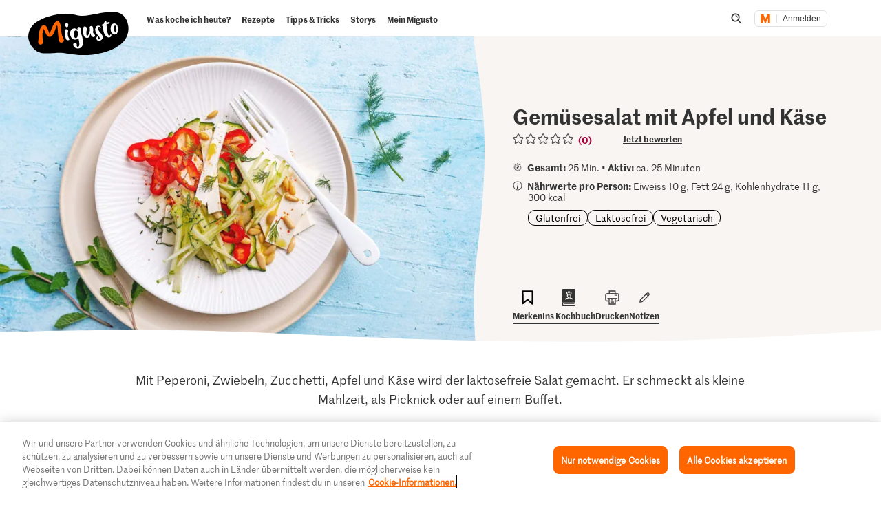

--- FILE ---
content_type: text/html; charset=utf-8
request_url: https://www.google.com/recaptcha/api2/aframe
body_size: 269
content:
<!DOCTYPE HTML><html><head><meta http-equiv="content-type" content="text/html; charset=UTF-8"></head><body><script nonce="LDhiJwUZB43RnAZqv7r8gA">/** Anti-fraud and anti-abuse applications only. See google.com/recaptcha */ try{var clients={'sodar':'https://pagead2.googlesyndication.com/pagead/sodar?'};window.addEventListener("message",function(a){try{if(a.source===window.parent){var b=JSON.parse(a.data);var c=clients[b['id']];if(c){var d=document.createElement('img');d.src=c+b['params']+'&rc='+(localStorage.getItem("rc::a")?sessionStorage.getItem("rc::b"):"");window.document.body.appendChild(d);sessionStorage.setItem("rc::e",parseInt(sessionStorage.getItem("rc::e")||0)+1);localStorage.setItem("rc::h",'1769047594382');}}}catch(b){}});window.parent.postMessage("_grecaptcha_ready", "*");}catch(b){}</script></body></html>